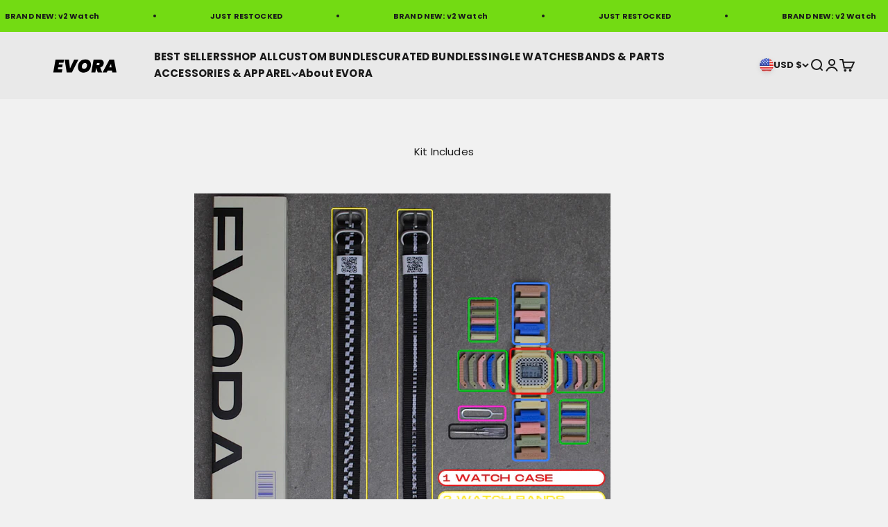

--- FILE ---
content_type: application/javascript; charset=utf-8
request_url: https://app.bestie.ai/23/widget.js?shop=evora-jewelry.myshopify.com
body_size: 678
content:
// No active survey available

--- FILE ---
content_type: text/javascript
request_url: https://cdn.starapps.studio/apps/vsk/evora-jewelry/data.js
body_size: 1468
content:
"use strict";"undefined"==typeof window.starapps_data&&(window.starapps_data={}),"undefined"==typeof window.starapps_data.product_groups&&(window.starapps_data.product_groups=[{"id":6341686,"products_preset_id":42876,"collections_swatch":"first_product_image","group_name":"ARCHIVE COLLECTION (v2)","option_name":"ARCHIVE COLLECTION","collections_preset_id":null,"display_position":"top","products_swatch":"first_product_image","mobile_products_preset_id":42876,"mobile_products_swatch":"first_product_image","mobile_collections_preset_id":null,"mobile_collections_swatch":"first_product_image","same_products_preset_for_mobile":true,"same_collections_preset_for_mobile":true,"option_values":[{"id":7189781872720,"option_value":null,"handle":"gonzo-v2","published":true,"swatch_src":null,"swatch_value":null},{"id":7189782003792,"option_value":null,"handle":"barrie-v2","published":true,"swatch_src":null,"swatch_value":null},{"id":7189781839952,"option_value":null,"handle":"bone-v2","published":true,"swatch_src":null,"swatch_value":null},{"id":7189781938256,"option_value":null,"handle":"robin-v2","published":true,"swatch_src":null,"swatch_value":null}]},{"id":5266451,"products_preset_id":42880,"collections_swatch":"first_product_image","group_name":"Bracelets","option_name":"Color","collections_preset_id":42877,"display_position":"top","products_swatch":"first_product_image","mobile_products_preset_id":42880,"mobile_products_swatch":"first_product_image","mobile_collections_preset_id":42877,"mobile_collections_swatch":"first_product_image","same_products_preset_for_mobile":true,"same_collections_preset_for_mobile":true,"option_values":[{"id":7154319589456,"option_value":"Silver","handle":"airplane-mode-bracelet-silver","published":true,"swatch_src":null,"swatch_value":null},{"id":7154465767504,"option_value":"Gold","handle":"airplane-mode-bracelet-gold","published":true,"swatch_src":null,"swatch_value":null}]},{"id":6341684,"products_preset_id":42876,"collections_swatch":"first_product_image","group_name":"CORE COLLECTION (v2)","option_name":"CORE COLLECTION","collections_preset_id":null,"display_position":"top","products_swatch":"first_product_image","mobile_products_preset_id":42876,"mobile_products_swatch":"first_product_image","mobile_collections_preset_id":null,"mobile_collections_swatch":"first_product_image","same_products_preset_for_mobile":true,"same_collections_preset_for_mobile":true,"option_values":[{"id":7189781282896,"option_value":null,"handle":"90s-white-v2","published":true,"swatch_src":null,"swatch_value":null},{"id":7189777154128,"option_value":null,"handle":"midnight-v2","published":true,"swatch_src":null,"swatch_value":null},{"id":7189781348432,"option_value":null,"handle":"ice-v2","published":true,"swatch_src":null,"swatch_value":null},{"id":7189278457936,"option_value":null,"handle":"olive-v2","published":true,"swatch_src":null,"swatch_value":null},{"id":7189781413968,"option_value":null,"handle":"arizona-tan-v2","published":true,"swatch_src":null,"swatch_value":null},{"id":7189781479504,"option_value":null,"handle":"earth-brown-v2","published":true,"swatch_src":null,"swatch_value":null},{"id":7189781512272,"option_value":null,"handle":"soft-pink-v2","published":true,"swatch_src":null,"swatch_value":null}]},{"id":6341685,"products_preset_id":42876,"collections_swatch":"first_product_image","group_name":"TRANSLUCENT COLLECTION (v2)","option_name":"TRANSLUCENT COLLECTION","collections_preset_id":null,"display_position":"top","products_swatch":"first_product_image","mobile_products_preset_id":42876,"mobile_products_swatch":"first_product_image","mobile_collections_preset_id":null,"mobile_collections_swatch":"first_product_image","same_products_preset_for_mobile":true,"same_collections_preset_for_mobile":true,"option_values":[{"id":7189781643344,"option_value":null,"handle":"vintage-rose-camo-v2","published":true,"swatch_src":null,"swatch_value":null},{"id":7189781577808,"option_value":null,"handle":"rose-v2","published":true,"swatch_src":null,"swatch_value":null},{"id":7189781676112,"option_value":null,"handle":"vintage-camo-v2","published":true,"swatch_src":null,"swatch_value":null},{"id":7189781741648,"option_value":null,"handle":"seaweed-v2","published":true,"swatch_src":null,"swatch_value":null},{"id":7189781774416,"option_value":null,"handle":"jelly-v2","published":true,"swatch_src":null,"swatch_value":null}]},{"id":6341690,"products_preset_id":42876,"collections_swatch":"first_product_image","group_name":"Watch Bands","option_name":"WATCH BANDS","collections_preset_id":null,"display_position":"top","products_swatch":"first_product_image","mobile_products_preset_id":42876,"mobile_products_swatch":"first_product_image","mobile_collections_preset_id":null,"mobile_collections_swatch":"first_product_image","same_products_preset_for_mobile":true,"same_collections_preset_for_mobile":true,"option_values":[{"id":7160973688912,"option_value":null,"handle":"watch-band-granola","published":true,"swatch_src":null,"swatch_value":null},{"id":7160973721680,"option_value":null,"handle":"watch-band-urban-granola","published":true,"swatch_src":null,"swatch_value":null},{"id":7160973754448,"option_value":null,"handle":"watch-band-periwinkle","published":true,"swatch_src":null,"swatch_value":null},{"id":7160973787216,"option_value":null,"handle":"watch-band-bone-white","published":true,"swatch_src":null,"swatch_value":null},{"id":7160973819984,"option_value":null,"handle":"watch-band-midnight","published":true,"swatch_src":null,"swatch_value":null},{"id":7160973852752,"option_value":null,"handle":"watch-band-camo","published":true,"swatch_src":null,"swatch_value":null},{"id":7160973885520,"option_value":null,"handle":"watch-band-stripes","published":true,"swatch_src":null,"swatch_value":null},{"id":7160973918288,"option_value":null,"handle":"watch-band-hopscotch","published":true,"swatch_src":null,"swatch_value":null},{"id":7160973951056,"option_value":null,"handle":"watch-band-leopard","published":true,"swatch_src":null,"swatch_value":null},{"id":7160973983824,"option_value":null,"handle":"watch-band-sidewalk","published":true,"swatch_src":null,"swatch_value":null},{"id":7160974016592,"option_value":null,"handle":"watch-band-tangelo","published":true,"swatch_src":null,"swatch_value":null},{"id":7160974049360,"option_value":null,"handle":"watch-band-mud","published":true,"swatch_src":null,"swatch_value":null},{"id":7160974082128,"option_value":null,"handle":"watch-band-olive","published":true,"swatch_src":null,"swatch_value":null},{"id":7160974114896,"option_value":null,"handle":"watch-band-berry","published":true,"swatch_src":null,"swatch_value":null},{"id":7160974147664,"option_value":null,"handle":"watch-band-e23","published":true,"swatch_src":null,"swatch_value":null},{"id":7160974180432,"option_value":null,"handle":"watch-band-grid","published":true,"swatch_src":null,"swatch_value":null},{"id":7160974213200,"option_value":null,"handle":"watch-band-squared","published":true,"swatch_src":null,"swatch_value":null},{"id":7160974245968,"option_value":null,"handle":"watch-band-lime","published":true,"swatch_src":null,"swatch_value":null},{"id":7160974278736,"option_value":null,"handle":"watch-band-speedy","published":true,"swatch_src":null,"swatch_value":null},{"id":7160974311504,"option_value":null,"handle":"watch-band-nato-tan","published":true,"swatch_src":null,"swatch_value":null},{"id":7160974344272,"option_value":null,"handle":"watch-band-arizona-tan","published":true,"swatch_src":null,"swatch_value":null},{"id":7160974377040,"option_value":null,"handle":"watch-band-soft-pink","published":true,"swatch_src":null,"swatch_value":null},{"id":7160974475344,"option_value":null,"handle":"watch-band-boulder","published":true,"swatch_src":null,"swatch_value":null},{"id":7160974508112,"option_value":null,"handle":"watch-band-suns","published":true,"swatch_src":null,"swatch_value":null},{"id":7160974540880,"option_value":null,"handle":"watch-band-skatepark","published":true,"swatch_src":null,"swatch_value":null}]},{"id":6341688,"products_preset_id":42876,"collections_swatch":"first_product_image","group_name":"Watch Parts (v2)","option_name":"WATCH PARTS","collections_preset_id":42877,"display_position":"top","products_swatch":"first_product_image","mobile_products_preset_id":42876,"mobile_products_swatch":"first_product_image","mobile_collections_preset_id":42877,"mobile_collections_swatch":"first_product_image","same_products_preset_for_mobile":true,"same_collections_preset_for_mobile":true,"option_values":[{"id":7191309254736,"option_value":null,"handle":"90s-white-parts-v2","published":true,"swatch_src":null,"swatch_value":null},{"id":7191808835664,"option_value":null,"handle":"ice-parts-v2","published":true,"swatch_src":null,"swatch_value":null},{"id":7191808933968,"option_value":null,"handle":"arizona-tan-parts-v2","published":true,"swatch_src":null,"swatch_value":null},{"id":7191808966736,"option_value":null,"handle":"olive-parts-v2","published":true,"swatch_src":null,"swatch_value":null},{"id":7191809065040,"option_value":null,"handle":"midnight-parts-v2","published":true,"swatch_src":null,"swatch_value":null},{"id":7191809130576,"option_value":null,"handle":"earth-brown-parts-v2","published":true,"swatch_src":null,"swatch_value":null},{"id":7191809163344,"option_value":null,"handle":"soft-pink-parts-v2","published":true,"swatch_src":null,"swatch_value":null},{"id":7191809228880,"option_value":null,"handle":"turf-green-parts-v2","published":true,"swatch_src":null,"swatch_value":null},{"id":7191809294416,"option_value":null,"handle":"fresh-blue-parts-v2","published":true,"swatch_src":null,"swatch_value":null},{"id":7191809327184,"option_value":null,"handle":"bisbee-teal-parts-v2","published":true,"swatch_src":null,"swatch_value":null},{"id":7191809359952,"option_value":null,"handle":"robin-blue-parts-v2","published":true,"swatch_src":null,"swatch_value":null},{"id":7191809425488,"option_value":null,"handle":"light-purple-parts-v2","published":true,"swatch_src":null,"swatch_value":null},{"id":7191809458256,"option_value":null,"handle":"periwinkle-parts-v2","published":true,"swatch_src":null,"swatch_value":null},{"id":7191809523792,"option_value":null,"handle":"barrie-maroon-parts-v2","published":true,"swatch_src":null,"swatch_value":null},{"id":7191809622096,"option_value":null,"handle":"trail-orange-parts-v2","published":true,"swatch_src":null,"swatch_value":null},{"id":7191809654864,"option_value":null,"handle":"tangelo-parts-v2","published":true,"swatch_src":null,"swatch_value":null},{"id":7191809687632,"option_value":null,"handle":"lime-parts-v2","published":true,"swatch_src":null,"swatch_value":null},{"id":7191809720400,"option_value":null,"handle":"rose-parts-v2","published":true,"swatch_src":null,"swatch_value":null},{"id":7191809753168,"option_value":null,"handle":"jelly-parts-v2","published":true,"swatch_src":null,"swatch_value":null},{"id":7191809785936,"option_value":null,"handle":"peach-parts-v2","published":true,"swatch_src":null,"swatch_value":null}]}],window.starapps_data.product_groups_chart={"gonzo-v2":[0],"barrie-v2":[0],"bone-v2":[0],"robin-v2":[0],"airplane-mode-bracelet-silver":[1],"airplane-mode-bracelet-gold":[1],"90s-white-v2":[2],"midnight-v2":[2],"ice-v2":[2],"olive-v2":[2],"arizona-tan-v2":[2],"earth-brown-v2":[2],"soft-pink-v2":[2],"vintage-rose-camo-v2":[3],"rose-v2":[3],"vintage-camo-v2":[3],"seaweed-v2":[3],"jelly-v2":[3],"watch-band-granola":[4],"watch-band-urban-granola":[4],"watch-band-periwinkle":[4],"watch-band-bone-white":[4],"watch-band-midnight":[4],"watch-band-camo":[4],"watch-band-stripes":[4],"watch-band-hopscotch":[4],"watch-band-leopard":[4],"watch-band-sidewalk":[4],"watch-band-tangelo":[4],"watch-band-mud":[4],"watch-band-olive":[4],"watch-band-berry":[4],"watch-band-e23":[4],"watch-band-grid":[4],"watch-band-squared":[4],"watch-band-lime":[4],"watch-band-speedy":[4],"watch-band-nato-tan":[4],"watch-band-arizona-tan":[4],"watch-band-soft-pink":[4],"watch-band-boulder":[4],"watch-band-suns":[4],"watch-band-skatepark":[4],"90s-white-parts-v2":[5],"ice-parts-v2":[5],"arizona-tan-parts-v2":[5],"olive-parts-v2":[5],"midnight-parts-v2":[5],"earth-brown-parts-v2":[5],"soft-pink-parts-v2":[5],"turf-green-parts-v2":[5],"fresh-blue-parts-v2":[5],"bisbee-teal-parts-v2":[5],"robin-blue-parts-v2":[5],"light-purple-parts-v2":[5],"periwinkle-parts-v2":[5],"barrie-maroon-parts-v2":[5],"trail-orange-parts-v2":[5],"tangelo-parts-v2":[5],"lime-parts-v2":[5],"rose-parts-v2":[5],"jelly-parts-v2":[5],"peach-parts-v2":[5]});

--- FILE ---
content_type: text/json
request_url: https://conf.config-security.com/model
body_size: 86
content:
{"title":"recommendation AI model (keras)","structure":"release_id=0x27:3d:7f:71:33:4b:41:39:3f:5a:7e:24:62:7c:29:41:28:26:54:21:4d:44:53:4a:44:7d:73:2e:59;keras;39l9ujyn301tq6n3euvkxrun3vzk4f0b9jsed9w8nn35nzui8erxus06grpesiquh46ik1a7","weights":"../weights/273d7f71.h5","biases":"../biases/273d7f71.h5"}